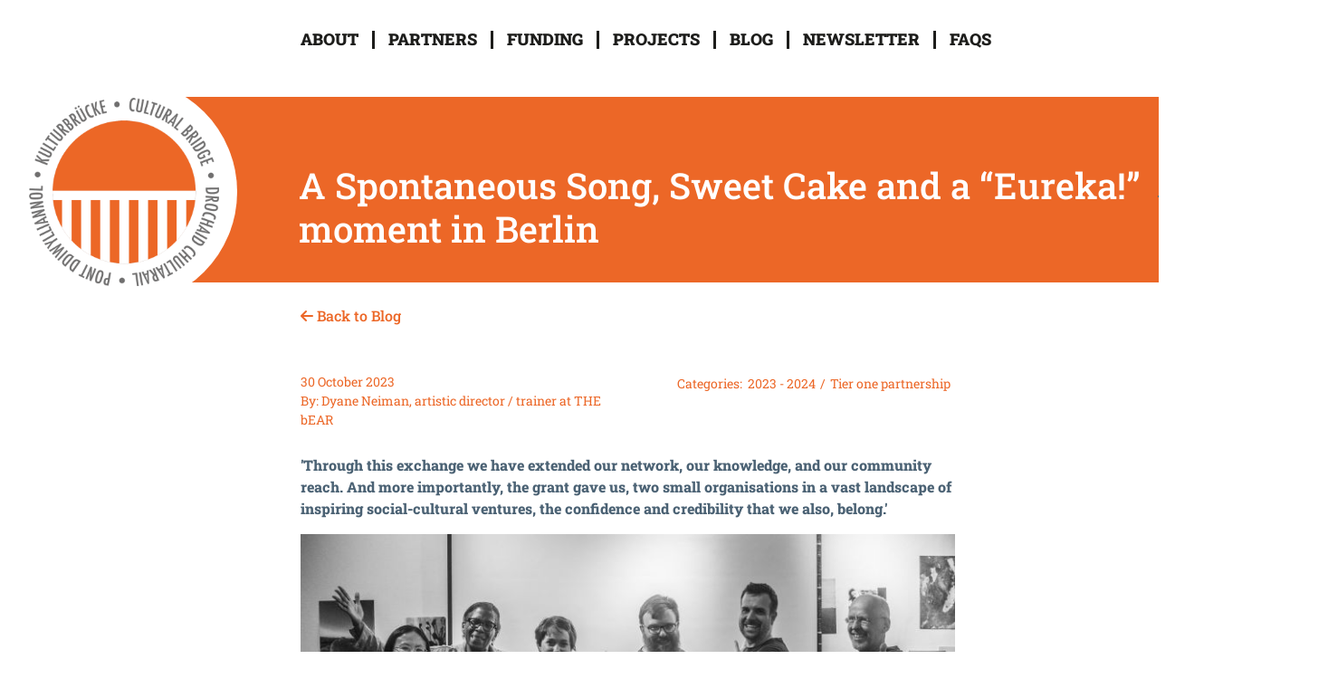

--- FILE ---
content_type: text/html; charset=utf-8
request_url: https://www.cultural-bridge.info/blog/a-spontaneous-song-sweet-cake-and-a-eureka-moment-in-berlin/
body_size: 4086
content:
<!DOCTYPE html><html
lang="en"><head><meta
charset="utf-8"><meta
name="viewport" content="width=device-width, initial-scale=1"><meta
name="format-detection" content="telephone=no"><title>Blog | Cultural Bridge</title><meta
name="description" content=""><meta
name="robots" content="index, follow"><link
rel="alternate" hreflang="en" href="https://www.cultural-bridge.info/blog/"><link
rel="canonical" href="https://www.cultural-bridge.info/blog/"><link
rel="apple-touch-icon" sizes="180x180" href="/apple-touch-icon.png"><link
rel="icon" type="image/png" sizes="32x32" href="/favicon-32x32.png"><link
rel="icon" type="image/png" sizes="16x16" href="/favicon-16x16.png"><link
rel="manifest" href="/site.webmanifest"><link
rel="mask-icon" href="/safari-pinned-tab.svg" color="#003a51"><meta
name="msapplication-TileColor" content="#ffffff"><meta
name="theme-color" content="#ffffff"><link
rel="stylesheet" href="/theme/public/assets/frontend/css/vendor.min.1769082550.css" type="text/css" media="screen" /><link
rel="stylesheet" href="/theme/public/assets/frontend/css/main.min.1682026755.css" type="text/css" media="screen" /><link
rel="stylesheet" href="/assets/addons/emailobfuscator/emailobfuscator.css?v=3.0.0"></head><body
id="site-39"><div
id="wrapper"><header><div
id="main-navigation"><nav
class="navbar navbar-expand-lg"><div
class="container"><div
class="row"><div
class="col-12 col-xl-9 offset-xl-3 text-end text-xl-start"><div
class="hamburger-menu nav-open"><div
class="icon"></div></div><div
class="collapse navbar-collapse" id="navbarSupportedContent"><ul
class="navbar-nav rex-navi-depth-1 rex-navi-has-7-elements"><li
class="rex-article-13 rex-normal nav-item"><a
class="nav-link" href="/">About</a></li><li
class="rex-article-5 rex-normal nav-item"><a
class="nav-link" href="/partners/">Partners</a></li><li
class="rex-article-7 rex-normal nav-item"><a
class="nav-link" href="/funding/">Funding</a></li><li
class="has-sub dropdown rex-article-18 rex-normal nav-item"><a
class="nav-link" href="/projects/">Projects</a></li><li
class="rex-article-39 rex-current nav-item"><a
class="rex-current nav-link" href="/blog/">Blog</a></li><li
class="rex-article-24 rex-normal nav-item"><a
class="nav-link" href="/newsletter/">Newsletter</a></li><li
class="rex-article-62 rex-normal nav-item"><a
class="nav-link" href="/faqs/">FAQs</a></li></ul></div></div></div></div></nav></div></header><section
class="hero-banner"><div
class="container"><div
class="row"><div
class="col-2"><div
class="hero-banner-logo">
<img
src="/theme/public/assets/frontend/img/cultural-bridge-logo.png" alt="Cultural Bridge" /></div></div><div
class="col-10"><div
class="overlay-title text-white"><h1 class="headline-2">A Spontaneous Song, Sweet Cake and a “Eureka!” moment in Berlin</h1></div></div></div></div></section><section
class="post-single product-single mb-5 pb-5"><div
class="container"><div
class="row"><div
class="col-lg-7 offset-lg-3"><div
class="back-to-projects">
<a
href="/blog/"><i
class="fa-solid fa-arrow-left"></i> Back to Blog</a></div><div
class="project-main-content"><div
class="row"><div
class="col-12"><div
class="wysiwyg"><div
class="row"><div
class="col-12 col-md-6">
<span
class="post-time">30 October 2023</span> <span
class="post-author">By: Dyane Neiman, artistic director / trainer at THE bEAR</span></div><div
class="col-12 col-md-6 text-md-end">
<span
class="post-category-label">Categories:</span><ul
class="post-categories"><li><a
href="/blog/category/2023-2024/">2023 - 2024</a></li><li><a
href="/blog/category/tier-one-partnership/">Tier one partnership</a></li></ul></div></div><div
class="post-excerpt"><p><strong>'Through this exchange we have extended our network, our knowledge, and our community reach. And more importantly, the grant gave us, two small organisations in a vast landscape of inspiring social-cultural ventures, the confidence and credibility that we also, belong.'</strong></p></div><div
class="post-image"><img
src="/media/post-image/16.9.2023_the_bear_open_past_credit_emmi_mascher.jpg" width="750" height="345" alt="A&#x20;Spontaneous&#x20;Song,&#x20;Sweet&#x20;Cake&#x20;and&#x20;a&#x20;&#x201C;Eureka&#x21;&#x201D;&#x20;moment&#x20;in&#x20;Berlin" /></div><div
class="post-content"><p><a
href="https://www.thebear-storytelling.de/">THE bEAR</a><strong> </strong>in Berlin and <a
href="https://open-past.org/about-open-past/">OPEN PAST</a><strong> </strong>in Edinburgh, are two small organizations with community at the heart of our work.&nbsp;</p><p>OPEN PAST makes teaching/learning resources from the heritage sector accessible and when possible, an open online source to everyone.</p><p>THE bEAR unearths the true, personal stories of Berlin. Workshops and stages give a voice to the many-layered communities we serve. Because we all have stories to tell. Stories connect us.</p><h5><span
style="color: #ec6727;">OUR GOAL</span></h5><p>With the Cultural Bridge grant, we want to exchange our knowledge and work to mutually benefit our growth as leaders, artists, and administrators.</p><h5><span
style="color: #ec6727;">Watch the teaser film about the partnership</span></h5><p><iframe
title="YouTube video player" src="https://www.youtube.com/embed/YOVLx8IT3lk?si=RzorOBAP-sd4wAjq" width="560" height="315" frameborder="0" allowfullscreen=""></iframe></p><h5><span
style="color: #ec6727;">OUR STORY told by Dyane, THE bEAR.</span></h5><p><span
style="color: #4b6274;">14th September 2023: <em>&ldquo;Hallo, ich bin nicht mehr in der d50 theater.&rdquo;</em> A text message from Stephan, the technician who helps us turn a classroom by day into a cozy theatre with raked seating for 76 people and somehow gets the antiquated light and sound mix boards, cables and mics to work by 8pm. (Translation: Hello, I&rsquo;m no longer in the d50 theater.)</span></p><p>The following day our Scottish partner Open Past would be arriving to personally experience how we bring the Berlin community&rsquo;s personal, true stories to the stage. I have both a stomach ache and headache - a sure sign of panic: <em>how embarrassing - the theatre is going to be chaos tomorrow and lack the usual magical ambience that I have been boasting about.</em></p><p>Doug MacRock, from Open Past responds to my email of doom with: <em>No worries, we can take over the technical part.</em></p><p>And that is just one example of the trust and camaraderie that we have developed between our two teams through correspondence, online talks, and in-person visits during our Cultural Bridge exchange.</p><h5><span
style="color: #ec6727;">&ldquo;FLEI&szlig; und SCHWEI&szlig;&rdquo; (sweat &amp; effort)</span></h5><p>With our two teams of 9 people in total, we go to work. And by 8pm, we have a theatre with all 70 chairs happily occupied, lights and mics are doing their magic, OPEN PAST is recording the event in top quality, and THE bEAR is hosting 9 storytellers to come on stage and tell their tale. The evening called &ldquo;Untold Stories&rdquo; is a success on stage as well as backstage; even Tristian from OPEN PAST, surprises us with a goosebump-raising, spontaneous edition of Johnny Cash&rsquo;s &ldquo;Hurt&rdquo; sung live to piano accompaniment. The evening ends on a high note.</p><p>Unlike THE bEAR&rsquo;s lowest note at the beginning of our cultural exchange with<strong> </strong>OPEN PAST. Why? The long hours, the little income, the theatres closing down during Covid epidemic pushed us to question our mission: <em>are these activities worthwhile for our community? Should we stop?</em></p><h5><span
style="color: #ec6727;">Jump forward to Berlin the day after our show:</span></h5><p>THE bEAR team starts this day with 2 burning questions:</p><ul><li><em>How can we share the powerful stories like the ones from last night - to a</em><em> larger community besides the 70 seated in the theatre? </em></li><li><em>Which format can we use besides &lsquo;live&rsquo; theatre events?</em></li></ul><p>We spend the next day in a generous exchange of insights, work, and experience. Dyane (that&rsquo;s me - THE bEAR) leads an exploration: <em>&ldquo;Storytelling in non-creative fiction&rdquo;.</em> Tristian (also the singer from last night - OPEN PAST) guides us through &ldquo;<em>the essentials of podcasting.&rdquo; </em></p><p><em>* </em>Both of these talks were recorded by Doug from<strong> </strong>OPEN PAST and will be uploaded and accessible to everyone.</p><p><img
src="/media/bear_and_open_past_in_berlin.png" alt="" width="800" height="296" /></p><p>And after a pause of<em> Kaffee und Bienenstich Kuchen - </em>we had our aha moment!&nbsp;</p><p>THE bEAR would produce a weekly podcast featuring the best stories from our live events as well as moderation that continues the conversation people want to have after listening to such moving tales.</p><p>Once we had the main idea - with help of Open Past&rsquo;s own experience with podcasts, we ended the day with a masterplan for the first 10 episodes.</p><p><img
src="/media/picture1.jpg" alt="" width="213" height="159" /></p><p>On OPEN PAST&rsquo;s last day in Berlin, THE bEAR&rsquo;s Michael Rost aka as the popular <a
href="https://www.youtube.com/@Berlin-Videos">Experience Berlin Youtuber</a> guided us through a compact story of Berlin vivid history through a tour of its most famous landmarks.</p><h5><span
style="color: #ec6727;">UPDATE</span></h5><p>We are now sifting through our archive of over 800 recorded stories, to find the most relevant personal narratives for our podcast. Stay tuned! We are aiming for January 2024 to launch: &ldquo;True Stories Berlin&rdquo; where locals share meaningful moments of their lives with a global audience.<em> </em></p><p>The <strong>Cultural Bridge</strong> grant made possible our original goal: to grow! Through this exchange we have extended our network, our knowledge, and our community reach. And more importantly, the grant gave us, two small organisations in a vast landscape of inspiring social-cultural ventures, the confidence and credibility that we also, belong.</p><p><img
src="/media/16.9.2023_the_bear_open_past_credit_emmi_mascher.jpg" alt="" width="800" height="533" /></p><p>Image: THE bEAR and OPEN PAST in Berlin. Photo: Emmi Mascher</p></div></div></div></div></div><div
class="back-to-projects mt-5">
<a
href="/blog/"><i
class="fa-solid fa-arrow-left"></i> Back to Blog</a></div></div></div></div></section><div
id="sticky-contact"><ul></ul></div><footer><div
class="container"><div
class="row"><div
class="col-lg-9 offset-lg-3"><h4><a
href="/contact/">Contact</a></h4><h4><a
href="/privacy-policy/">Privacy policy</a></h4></div></div></div></footer></div> <script src="/theme/public/assets/frontend/js/vendors.min.1769082551.js"></script> <script src="/theme/public/assets/frontend/js/main.min.1682025255.js"></script> <script src="/assets/addons/emailobfuscator/emailobfuscator.js?v=3.0.0"></script></body></html>

--- FILE ---
content_type: text/css
request_url: https://www.cultural-bridge.info/theme/public/assets/frontend/css/main.min.1682026755.css
body_size: 1333
content:
/* res_id: f310d624d1393146d6be43020b572732 */

@media(min-width:1400px){h2,.headline-2{font-weight:500}}p,a{color:#4b6274}:root{--bs-link-hover-color:#ec6727;--bs-heading-color:#535355}.headline-1,.headline-2,.headline-3{color:#535355}.overlay-title>h2,.overlay-title>h1,.home-hero-banner .overlay>h2{color:#fff}header #main-navigation #navbarSupportedContent ul li a{text-transform:uppercase}header #main-navigation #navbarSupportedContent ul li a:hover,a.read-more:hover{opacity:.7}.bg-orange{background-color:rgba(236,103,39,.85)}.projects .project .project-excerpt h3{font-weight:600}.projects .project .project-excerpt p{font-weight:400}.two-column-projects .two-column-project .two-column-project-content p{line-height:inherit}.two-column-projects .two-column-project .two-column-project-content a,footer a{color:inherit;text-decoration:none;font-size:inherit}.two-column-projects .two-column-project .two-column-project-img a{display:block;height:100%;width:100%}.two-column-projects .two-column-project a.read-more{color:#ec6727}.product-single .project-main-content blockquote,.product-single .project-main-content h6{color:#4b6274}.product-single .project-main-content h3{color:#535355}.two-column-projects .two-column-project .two-column-project-img div{height:100%;width:100%;background-repeat:no-repeat;background-position:center center;background-size:cover}.partner-list{margin:100px 0 100px;display:flex;flex-wrap:wrap;justify-content:space-between}.partner-list li{padding:15px;display:flex;justify-content:center;align-items:center}.partner-list li img{height:75px;width:auto;max-width:none}.partner-list li a{display:block}.partner-list li a:hover{opacity:.7}.partner-vertical-list li{margin-bottom:50px}.partner-vertical-list .image-col a{display:inline-block}.partner-vertical-list .image-col a:hover{opacity:.7}.partner-vertical-list{margin:100px 0}.partners .section-title::before{height:150px}.editor ul{margin:20px 0}.editor ul li{list-style:none;color:#4b6274;position:relative;padding-left:18px}.editor ul li:before{position:absolute;left:0;top:2px;content:"●";color:inherit;font-size:14px}a.read-more::before{content:"\f061";font-family:"Font Awesome 6 Free";font-weight:900;line-height:1;display:inline-block;font-size:inherit;color:#ec6727;margin-right:4px}#sticky-contact ul li{margin-bottom:0}footer a:hover{color:#ec6727}.posts-time,.post-time,.post-author{display:block;color:#ec6727;margin-bottom:8px;font-size:14px}.back-to-blog a{color:#ec6727;text-decoration:none;font-weight:500}.post-time{margin-bottom:0}.post-category-label{display:inline-block;margin-right:6px;color:#ec6727;font-size:14px}.post-content img[style*="float: left;"]{margin:0 20px 20px 0}.post-content img[style*="float: right;"]{margin:0 0 20px 20px}.post-title{padding-top:20px}.post-excerpt{margin-top:20px}.post-categories{display:inline-block}.post-categories li{display:inline-block;margin-right:5px;font-size:14px;color:#ec6727}.post-categories li::before{content:" / ";display:inline-block;margin-right:5px}.post-categories li:first-child::before{display:none}.post-categories li a{display:inline-block;color:#ec6727;text-decoration:none;font-size:14px}.lg-backdrop{background-color:#7e8083}.lg-toolbar .lg-icon,.lg-counter{color:#eee}.lg-next,.lg-prev{background-color:#ec6727;color:#fff}.lg-outer .lg-object{box-shadow:0 1.7px 2.2px rgba(0,0,0,.02),0 4.1px 5.3px rgba(0,0,0,.028),0 7.6px 10px rgba(0,0,0,.035),0 13.6px 17.9px rgba(0,0,0,.042),0 25.5px 33.4px rgba(0,0,0,.05),0 61px 80px rgba(0,0,0,.07)}.post-categories li a:hover{text-decoration:underline}.video-container{position:relative;height:0;padding-bottom:56.25%;overflow:hidden}.video-container iframe{position:absolute;left:0;top:0;width:100%;height:100%}.post-video{margin-bottom:30px}.post-gallery{display:flex;flex-wrap:wrap;margin:20px -10px 0}.post-gallery-item{padding:10px;width:33.33%}.post-gallery-item a{display:block}.post-gallery-item img{margin:0!important}@media(max-width:1400px){.projects .slick-arrow{display:none!important}}@media(max-width:1400px){.navbar-collapse{justify-content:right}}@media(max-width:992px){header #main-navigation #navbarSupportedContent ul li a{font-size:14px}}@media(max-width:767px){.post-gallery{margin:20px -5px 0}.post-gallery-item{width:50%;padding:5px}.partner-list{margin:50px 0}.partner-list li{width:50%}.partner-list li img{height:auto;width:100%;max-height:50px}.partners .section-title>h2{padding-top:35px}.partners .section-title::before{height:100px}}@media (max-width:575px){header #main-navigation #navbarSupportedContent ul{flex-wrap:wrap;margin:20px 0}header #main-navigation #navbarSupportedContent ul li a{padding:5px}header #main-navigation #navbarSupportedContent ul li:not(:last-child)::after{margin:0 2px}.home-hero-banner .hero-banner-img{height:250px}.home-hero-banner .hero-banner-logo{left:30px;top:20px}}

--- FILE ---
content_type: application/javascript
request_url: https://www.cultural-bridge.info/theme/public/assets/frontend/js/main.min.1682025255.js
body_size: 257
content:
/* res_id: 7a9076d6d94e62c13d641aa71f19ae8e */

jQuery(document).ready(function(){if($(".post-gallery").length){const lg=$('.post-gallery').get(0);lightGallery(lg,{selector:'a.lbox',download:!1,licenseKey:'qxxQhruHOJIKlYahCs1C'})}
jQuery('.projects-wrapper').slick({dots:!1,infinite:!0,speed:300,autoplay:!0,autoplaySpeed:4000,slidesToShow:3,slidesToScroll:1,fade:!1,draggable:!0,arrows:!0,prevArrow:'<div class="slick-prev"><i class="fas fa-angle-double-left"></i></div>',nextArrow:'<div class="slick-next"><i class="fas fa-angle-double-right"></i></div>',centerPadding:'120px',responsive:[{breakpoint:1221,settings:{slidesToShow:2,slidesToScroll:1,}},{breakpoint:600,settings:{slidesToShow:2,slidesToScroll:1}},{breakpoint:500,settings:{slidesToShow:1,slidesToScroll:1}}]})})